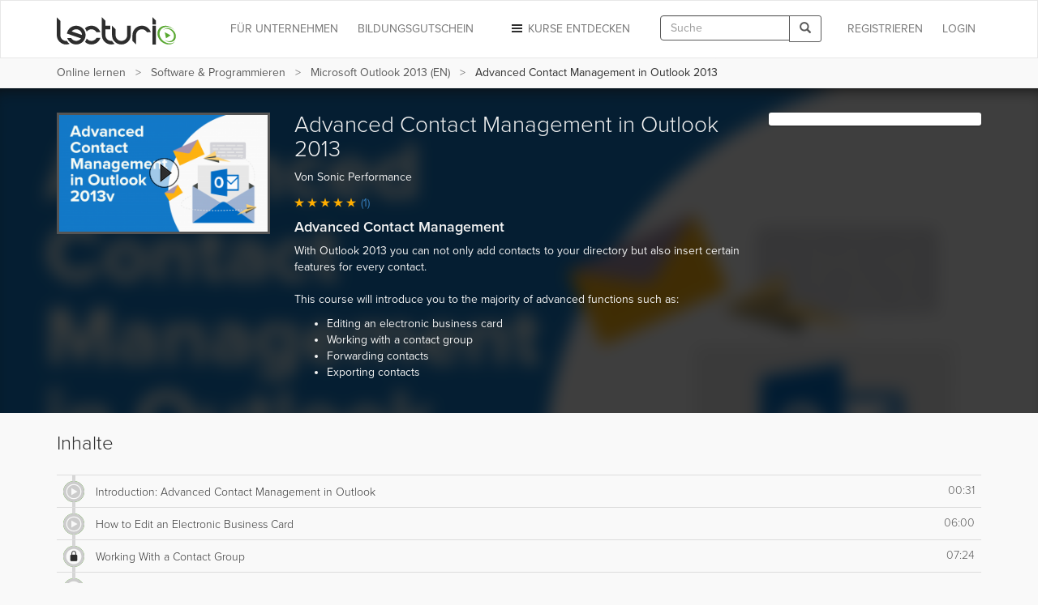

--- FILE ---
content_type: text/html; charset=utf-8
request_url: https://www.lecturio.de/software/advanced-contact-management-outlook-2013.kurs
body_size: 18634
content:


















    
    



<!DOCTYPE html>
<html lang="de">
<head>
    <script src="//code.jquery.com/jquery-1.11.3.min.js"></script>
    <!-- head start -->
        <!-- SA cookie-pro-snippet start -->
<!-- OneTrust Cookies Consent Notice start -->
<script type="text/javascript" src="https://cookie-cdn.cookiepro.com/consent/6c7b6c3c-e319-4e8d-b52e-cceb5fd7d298/OtAutoBlock.js"></script>
<script src="https://cookie-cdn.cookiepro.com/scripttemplates/otSDKStub.js" data-document-language="true" type="text/javascript" charset="UTF-8" data-domain-script="6c7b6c3c-e319-4e8d-b52e-cceb5fd7d298"></script>
<script type="text/javascript">
function OptanonWrapper() { }
</script>
<!-- OneTrust Cookies Consent Notice end -->
<!-- SA cookie-pro-snippet end -->

<link rel="stylesheet" href="https://use.typekit.net/rtt6uut.css">
<!--[if lte IE 9]>
<script type="text/javascript" src="/themes/main/javascripts/addAtobFunction.js"></script><![endif]-->
<script type="text/javascript">

/* <![CDATA[ */
var globalVars = {
    isAuth: false,
    loginLink: "/anmelden.html",
    isLecturioInstitutionContext: Boolean(1)
};
  
var ApiUrls = {
    accessibleContent: atob('L2FwaS9kZS9sYXRlc3QvaHRtbDUvb3ZlcnZpZXcvYWNjZXNzaWJsZS5qc29uP3VzZXJfbGVhcm5fcHJvZ3Jlc3M9MQ=='),
    coursesInPA: atob('L2FwaS9kZS9sYXRlc3QvaHRtbDUvcGVyc29uYWwtYXJlYS9jb3Vyc2VzL3RyeS5qc29u'),
    courseRelation: atob('L2FwaS9kZS9sYXRlc3QvaHRtbDUvY291cnNlL19fUkVQTEFDRV9DT1VSU0VfSURfXy9yZWxhdGlvbi5qc29u'),
    courseContent: atob('L2FwaS9kZS9sYXRlc3QvaHRtbDUvY291cnNlL2NvbnRlbnQvX19SRVBMQUNFX0NPVVJTRV9OT1JNQUxJWkVEX1RJVExFX18uanNvbj91c2VyX2xlYXJuX3Byb2dyZXNzPTE='),
    courseLastPosition: atob('L2FwaS9kZS9sYXRlc3QvaHRtbDUvY291cnNlL19fUkVQTEFDRV9DT1VSU0VfSURfXy9sYXN0LXBvc2l0aW9uLmpzb24='),
    courseStartPosition: atob('L2FwaS9kZS9sYXRlc3QvaHRtbDUvY291cnNlL19fUkVQTEFDRV9DT1VSU0VfSURfXy9zdGFydC1wb3NpdGlvbi5qc29u')
};

var ApiUrlParamPlaceholders = {
    courseId : '__REPLACE_COURSE_ID__',
    courseNormalizedTitle: '__REPLACE_COURSE_NORMALIZED_TITLE__'
};

var WebUrls = {
    resumeUrl: atob('L19fU1VCUE9SVEFMX05PUk1BTElaRURfVElUTEVfXy9fX0xFQ1RVUkVfTk9STUFMSVpFRF9USVRMRV9fLnZvcnRyYWc/dXJsX3BhcmFtcz1fX1VSTF9QQVJBTVNfXyMvX19USU1FX18='),
    lectureCourseCombinationResumeUrl: atob('L3NvZnR3YXJlL19fTEVDVFVSRV9DT1VSU0VfQ09NQklOQVRJT05fXy9fX0xFQ1RVUkVfTk9STUFMSVpFRF9USVRMRV9fLnZvcnRyYWc/dXJsX3BhcmFtcz1fX1VSTF9QQVJBTVNfXyMvX19USU1FX18='),
    lectureAutostartUrl: atob('L19fU1VCUE9SVEFMX05PUk1BTElaRURfVElUTEVfXy9fX0xFQ1RVUkVfTk9STUFMSVpFRF9USVRMRV9fLnZvcnRyYWc='),
    certificateUrl: atob('L2RlL3VzZXIvZG93bmxvYWQvY291cnNlLWNlcnRpZmljYXRlL19fUkVQTEFDRV9DT1VSU0VfTk9STUFMSVpFRF9USVRMRV9f'),
    addCourseReview: atob('L2RlL2lucHV0L2FkZC1uZXctY291cnNlLXJldmlldy9fX1BST0RVQ1RfSURfXy9fX1BST0RVQ1RfUkFUSU5HX18='),
    previewCourseReview: atob('L2RlL2lucHV0L2NvdXJzZS1yZXZpZXcvX19QUk9EVUNUX0lEX18='),
    reviewCourseForm: atob('L2RlL3Jldmlldy9jb3Vyc2UtZm9ybS9fX1BST0RVQ1RfSURfXw==')
};

var WebUrlParamPlaceholders = {
    subportalNormalizedTitle: '__SUBPORTAL_NORMALIZED_TITLE__',
    lectureCourseCombination: '__LECTURE_COURSE_COMBINATION__',
    lectureNormalizedTitle: '__LECTURE_NORMALIZED_TITLE__',
    urlParameters: '?url_params=__URL_PARAMS__',
    time: '__TIME__',
    productId: '__PRODUCT_ID__',
    productRating: '__PRODUCT_RATING__'
};

var LectureData = {};

var jsMessages = {};

    var partner_code = '';

  var type_of_visitor = 'new';

  var playerEndLectureAB = false;
/* ]]> */
</script>

    

    <!-- Google Tag Manager -->
<script type="text/javascript">
    var dataLayer = window.dataLayer || [];
    dataLayer.push(...[])
    dataLayer.push(...[]);
    dataLayer.push({"PageType":"CoursePage","ProductID":5810,"Subportal":"software","Categorie":"anwendungssoftware, software","ProductName":"advanced-contact-management-outlook-2013","TopLevelCourse":"outlook-tutorial-2013-en","TotalValue":0.9});
    window.addEventListener("user.data.fetched", function(event) {
      var user = event.detail;
      var userData = {
        "UserID": 0,
        "IsCustomer": 0,
      };

      if (user.state != "v") {
        userData = {
          "UserState": user.user.access_level,
          "UserID": user.user.id,
          "IsCustomer": Number((user.user.access_level == 'premium_active' || user.user.access_level == 'premium_expired')),
        };

        if (user.user.countryCode != "") {
          userData.CountryCode = user.user.countryCode;
        }
      }
      dataLayer.push(userData);
    });
</script>

<script>(function(w,d,s,l,i){w[l]=w[l]||[];w[l].push({'gtm.start':
new Date().getTime(),event:'gtm.js'});var f=d.getElementsByTagName(s)[0],
j=d.createElement(s),dl=l!='dataLayer'?'&l='+l:'';j.async=true;j.src=
'//www.googletagmanager.com/gtm.js?id='+i+dl;f.parentNode.insertBefore(j,f);
})(window,document,'script','dataLayer','GTM-KCM2KR');</script>
<!-- End Google Tag Manager -->


        <meta property="og:title" content="Advanced Contact Management in Outlook – Online Software Kurs | Lecturio" />
<meta property="og:description" content="Lernen Sie flexibel mit dem Video-Kurs &quot;Advanced Contact Management in Outlook 2013&quot;. Den Kurs können Sie am PC ✓, Tablet ✓ und auf dem Smartphone ✓ nutzen. Mit Offline-Funktion und interaktiven Quizfragen. So erreichen Sie Ihre Ziele noch schneller. Jetzt gratis testen!  " />
<meta property="og:url" content="https://www.lecturio.de/software/advanced-contact-management-outlook-2013.kurs" />
<meta property="og:type" content="website" />
<meta property="og:image" content="https://assets-cdn1.lecturio.de/lecture_collection/image_large/5810_1653393035.png" />
<meta property="og:site_name" content="Lecturio" />

    <!-- head end -->
    <meta http-equiv="Content-Type" content="text/html; charset=utf-8" />

    <meta name="description" content="Lernen Sie flexibel mit dem Video-Kurs &quot;Advanced Contact Management in Outlook 2013&quot;. Den Kurs können Sie am PC ✓, Tablet ✓ und auf dem Smartphone ✓ nutzen. Mit Offline-Funktion und interaktiven Quizfragen. So erreichen Sie Ihre Ziele noch schneller. Jetzt gratis testen!  " />
<meta name="robots" content="index, follow" />

    <meta name="verify-v1" content="g/mF6/XIgpfOhTKgaOI6/3x5u8PfXjn5H/O5wio76LU="/>
    <!--[if IE]>
    <meta http-equiv="X-UA-Compatible" content="IE=edge">
    <![endif]-->
    <meta name="viewport" content="width=device-width, initial-scale=1">
    <title>Advanced Contact Management in Outlook – Online Software Kurs | Lecturio</title>

    
<link rel="stylesheet" type="text/css" media="screen" href="/themes/main/stylesheets/course.css?r=058322c49a93c8f0003932ad2cdf65d0" />
<link rel="stylesheet" type="text/css" media="screen" href="/fonts/play-check.css?r=058322c49a93c8f0003932ad2cdf65d0" />
<link rel="stylesheet" type="text/css" media="screen" href="/themes/lecturio/css/jquery.fancybox.css?r=058322c49a93c8f0003932ad2cdf65d0" />
<!--[if lte IE 8]><link rel="stylesheet" type="text/css" media="screen" href="/themes/main/stylesheets/unsupported_ie.css" /><![endif]-->
<script src="https://assets-cdn2.lecturio.de/js/cache/6b96e4de771112514309aaac7c21055d.js_gz"></script>
<!--[if lt IE 9]><script src="https://oss.maxcdn.com/html5shiv/3.7.2/html5shiv.min.js"></script><![endif]-->
<!--[if lt IE 9]><script src="https://oss.maxcdn.com/respond/1.4.2/respond.min.js"></script><![endif]-->
<link rel="canonical" href="https://www.lecturio.de/software/advanced-contact-management-outlook-2013.kurs" />
<link rel="icon" href="https://assets-cdn2.lecturio.de/main/images/favicon.ico" type="image/x-icon"/>
<link rel="shortcut icon" href="https://assets-cdn2.lecturio.de/main/images/favicon.ico"/>
    <script type="text/javascript">
    /* <![CDATA[ */

    function trackTiming(category, action, time, opt_label) {
                    dataLayer.push({'event': '_trackTiming', 'eventCategory': category, 'eventAction': action , 'eventLabel': opt_label, 'eventValue': time});
                        }

    function trackEvent(category, action, optLabel, optValue) {
                    dataLayer.push({'event': '_trackEvent', 'eventCategory': category, 'eventAction': action, 'eventLabel': optLabel, 'eventValue': optValue});
                    
    }
    /* ]]> */
</script>
<link rel="apple-touch-icon" sizes="120x120" href="/images/mobile/h/apple-touch-icon.png" />
<link rel="apple-touch-icon" sizes="114x114" href="/images/mobile/h/apple-touch-icon.png" />
<link rel="apple-touch-icon" sizes="72x72" href="/images/mobile/m/apple-touch-icon.png" />
<link rel="apple-touch-icon" href="/images/mobile/l/apple-touch-icon.png" />


    <meta name="DC.creator" content="Sonic Performance" /><meta name="DCTERMS.date" content="2015-03-11T14:41:06+0100 scheme=DCTERMS.W3CDTF" /><meta name="DC.publisher" content="Lecturio" /><meta name="DCTERMS.identifier" content="0737069571348" />
                <!--[if lt IE 9]>
    <link href="https://assets-cdn2.lecturio.de/main/respond-proxy.html" id="respond-proxy" rel="respond-proxy"/>
    <link href="/js/respond-proxy/respond.proxy.gif" id="respond-redirect" rel="respond-redirect"/>
    <script src="/js/respond-proxy/respond.proxy.js"></script>
    <![endif]-->
</head>
<body>
        <!-- Google Tag Manager (noscript) -->
    <noscript><iframe src="//www.googletagmanager.com/ns.html?id=GTM-KCM2KR"
                      height="0" width="0" style="display:none;visibility:hidden"></iframe></noscript>
    <!-- End Google Tag Manager (noscript) -->
    <div id="fb-root"></div>

    <!-- Modal -->
    <div class="modal fade" id="fbModal" tabindex="-1" role="dialog" aria-labelledby="fbModalLabel">
        <div class="modal-dialog" role="document">
            <div class="modal-content">
                <div class="modal-header">
                    <button type="button" class="close" data-dismiss="modal" aria-label="Close"><span aria-hidden="true">&times;</span></button>
                    <h3 class="modal-title text-left" id="fbModalLabel">Leider ist es nicht möglich sich ohne E-Mail-Adresse bei Lecturio anzumelden.</h3>
                </div>
                <div class="modal-body text-left">
                    Wie in unseren Nutzungsbedingungen festgeschrieben, ist es nicht möglich einen Lecturio Account ohne E-Mail-Adresse zu erstellen, da wir verpflichtend sind mit Ihnen zu kommunizieren zu können – beispielsweise bezüglich Änderungen unserer Nutzungsbedingungen oder für den Versand von Rechnungen.                </div>
                <div class="modal-footer">
                    <button type="button" class="btn btn-default" data-dismiss="modal">Verstanden</button>
                </div>
            </div>
        </div>
    </div>

<script type="text/javascript">
  /**
   *
   */
  function facebookConnect(registrationSource, chainedAddress, additionalUrlParams, reloadParent)
  {
    if (typeof coverPage === "function") {
      coverPage();
    }

    // additional url parameters
    var urlParams = [];

    // handle registration source
    if ((typeof registrationSource == "string") && registrationSource != "")
    {
      urlParams.push("rs=" + registrationSource);
    }

    // handle chained address
    if ((typeof chainedAddress == "string") && (chainedAddress != ""))
    {
      var address = chainedAddress;
      try
      {
        var jPlayer = $("#LecturioPlayer", window.parent.document);

        // handle player possition
        if ((jPlayer.length == 1) && (jPlayer[0].getPlayheadTime() > 0))
        {
          address += "#/" + jPlayer[0].getPlayheadTime();
        }
      }
      catch(e)
      {
      }

      urlParams.push("ca=" + encodeURIComponent(address));
    }

    // handle additional url parameters
    if (typeof additionalUrlParams == "string")
    {
      urlParams.push(additionalUrlParams);
    }

    var requiredScope = 'email';

    function enableFBButton() {
      if (typeof uncoverPage === "function") {
        uncoverPage();
      }
      $(".btn-facebook-com").removeAttr("disabled");
    }

    function validateFBPermissions(grantedScope) {
      function trimValues(arr) {
        return arr.map(function (scope) { return scope.trim(); });
      }

      var required = trimValues(requiredScope.split(','));
      var granted = trimValues(grantedScope.split(','));

      var missing = required.filter(function (scope) {
        return granted.indexOf(scope) < 0;
      });

      return missing.length === 0;
    }

    // handle facebook login
    FB.login(
      function (response)
      {
        if (response.authResponse) {
          if (!validateFBPermissions(response.authResponse.grantedScopes)) {
            enableFBButton();

            $('#fbModal').modal('show');

            return;
          }

            // forward facebook parameters
            for (key in response.authResponse) {
                urlParams.push(key + "=" + response.authResponse[key]);
            }

          var url = "https://www.lecturio.de/de/facebook/connect?" + urlParams.join("&");

          if ((typeof reloadParent == "boolean") && (reloadParent == true)) {
            window.parent.location = url;
          } else {
            window.location = url;
          }
        } else {
          enableFBButton();
        }
      },
        {
          scope: requiredScope,
          return_scopes: true,
          auth_type: 'rerequest'
        }
    );
  }

  window.fbAsyncInit = function () {
    FB.init({
      appId      : 236426506463915,
      channelUrl : '//www.lecturio.de/static/fb/channel.html',
      "cookie"   : true, // enable cookies to allow the server to access the session
      status     : true,
      xfbml      : true,  // parse XFBML,
      version    : "v13.0"
    });
  };

  // Load the SDK Asynchronously
  (function(d){
     var js, id = 'facebook-jssdk', ref = d.getElementsByTagName('script')[0];
     if (d.getElementById(id)) {return;}
     js = d.createElement('script'); js.id = id; js.async = true;
     js.src = "//connect.facebook.com/" + "de_DE" + "/sdk.js";
     ref.parentNode.insertBefore(js, ref);
   }(document));
</script>


    <script type="text/javascript">
        function disableIeMessage() {
            $.ajax({
                url: "/disable/ie/messages",
                type: "POST",
                dataType: "html"
            });
        }
    </script>
    <!--[if lte IE 8]>
    <div class="alert alert-warning alert-dismissible" role="alert">
        <button type="button" class="close" data-dismiss="alert" onclick="disableIeMessage()">
            <span aria-hidden="true">&times;</span><span class="sr-only">Close</span>
        </button>
        Ihr Browser ist veraltet und wird nicht mehr unterstützt. Bitte <a href="http://www.microsoft.com/germany/windows/internet-explorer/">aktualisieren</a> Sie Ihn oder wechseln Sie zu einem modernen Browser.
    </div>
    <![endif]-->



<!-- navbar: begin -->

<nav class="navbar navbar-default">
    <div class="container">
        <div class="row">
            <div class="col-sm-12">
                                    <!-- Brand and toggle get grouped for better mobile display -->
<div class="navbar-header">
    <button type="button" class="navbar-toggle" data-toggle="collapse"
            data-target="#bs-example-navbar-collapse-1">
        <span class="sr-only">Toggle navigation</span>
        <span class="icon-bar"></span>
        <span class="icon-bar"></span>
        <span class="icon-bar"></span>
    </button>
                    <button type="button" class="navbar-toggle navbar-search" data-toggle="collapse"
                data-target=".container-search-sm" aria-label="Toggle search">
            <span class="sr-only">Toggle search</span>
            <span class="glyphicon glyphicon-search"></span>
        </button>
        <div id="header_logo">
        <a title="Online lernen mit Lecturio - einfach, online, überall" href="/"><img alt="Home" width="148" height="52" src="https://assets-cdn2.lecturio.de/main/images/svg/bg-header-logo-green_20171017.svg" /></a>    </div>
</div>
<!-- Collect the nav links, forms, and other content for toggling -->
<div
    class="collapse navbar-collapse "
    id="bs-example-navbar-collapse-1">
                    <ul class="nav navbar-nav navbar-right">
            <li>
                <a href="/anmelden.html?rsk=course_show&rskData%5Bplatform%5D=shop&rskData%5Bsp_nt%5D=software"
                   class="navbar-button login login-link">
                    Login                </a>
            </li>
        </ul>
        <ul class="nav navbar-nav navbar-right">
            <li>
                <a href="/de/auth/regflow?rsk=course_show&rskData%5Bplatform%5D=shop&rskData%5Bsp_nt%5D=software&ca=https%3A%2F%2Fwww.lecturio.de%2Fsoftware%2Fadvanced-contact-management-outlook-2013.kurs"
                   class="navbar-button register register-link">
                    REGISTRIEREN                </a>
            </li>
        </ul>
    
            <div class="visible-lg visible-md navbar-right">
            <form id="header_search_global" class="navbar-form hidden-md"
      role="search" action="/suche" method="get">
    <div class="input-group">
        <input id="header_lecturio_search" name="q" type="text" class="form-control" maxlength="500" placeholder="Suche">
        <span class="input-group-btn">
            <button class="btn btn-default" type="submit" aria-label="Search">
                <span class="glyphicon glyphicon-search"></span>
            </button>
        </span>
    </div>
</form>
        </div>
        <div class="visible-md">
            <button type="button" class="navbar-toggle navbar-search small-xs" data-toggle="collapse"
                    data-target=".container-search-sm" aria-label="Toggle search">
                <span class="sr-only">Toggle search</span>
                <span class="glyphicon glyphicon-search"></span>
            </button>
        </div>
    
            <ul class="nav navbar-nav navbar-right">
            <li class="dropdown">
                <a href="#" id="discover-courses-menu" class="dropdown-toggle navbar-button staple-icon"
                   data-toggle="dropdown">
                    <span class="hidden-sm hidden-md">Kurse entdecken</span>
                    <span class="hidden-xs hidden-lg">Entdecken</span>
                </a>
                <div class="dropdown-menu all-courses">
  <div class="container-fluid">
    <div class="row">
      <ul class="dropdown-menu col-xs-12 col-sm-6">
        <li class="highlight"><a href="/special/bestseller">Bestseller</a></li>
        <li class="highlight"><a href="/special/flatrates">Flatrates</a></li>
        <li class="highlight"><a href="/special/zertifizierungskurse">Zertifizierungskurse</a></li>
        <li class="highlight"><a href="/special/neu">NEU</a></li>
      </ul>
      <ul class="dropdown-menu col-xs-12 col-sm-6">
        <li><a href="/jura">Jura</a></li>
        <li><a href="/medizin">Medizin</a></li>
        <li><a href="/wirtschaft">Wirtschafts­wissenschaften</a></li>
        <li><a href="/rechnungswesen">Rechnungs­wesen & Steuern</a></li>
        <li><a href="/software">Software & Programmieren</a></li>
        <li><a href="/karriere">Berufliche Weiterbildung</a></li>
        <li><a href="/persoenlichkeitsentwicklung">Persönlichkeits­entwicklung</a></li>
        <li><a href="/kurse-auf-englisch">Kurse auf Englisch</a></li>
        <li><a href="/freizeit">Freizeit & Gesundheit</a></li>
        <li><a href="/sprachen">Sprachen</a></li>
          <li>
              <a href="/weiterbildung-mit-bildungsgutschein">
                  Online-Weiterbildung mit Bildungsgutschein
              </a>
          </li>
      </ul>
    </div>
    <div class="divider"></div>
    <div class="row">
        <div class="all-courses-bottom col-xs-12 col-sm-6">
            <span>
                <a class="small text-muted" href="/institutionen">Kurse nach Institutionen</a>            </span>
        </div>
        <div class="all-courses-bottom col-xs-12 col-sm-6">
            <span>
                <a class="small text-muted" href="/dozenten">Kurse nach Dozenten</a>            </span>
        </div>
    </div>
  </div>
</div>            </li>
        </ul>
            <ul class="nav navbar-nav navbar-right business-menu-xs">
            <li>
            <a href="/unternehmen" id="business-page-menu"
               class="navbar-button" target="_blank" >
                <span class="hidden-sm hidden-md">Für Unternehmen</span>
                <span class="hidden-xs hidden-lg">Unternehmen</span>
            </a>
        </li>
                    <li>
                <a href="/weiterbildung-mit-bildungsgutschein" id="business-page-menu"
                   class="navbar-button" target="_blank" >
                    <span class="hidden-sm hidden-md">Bildungsgutschein</span>
                    <span class="hidden-xs hidden-lg">Bildungsgutschein</span>
                </a>
            </li>
            </ul></div>
<!-- /.navbar-collapse -->                            </div>
        </div>
    </div>
</nav>
<div class="container-fluid container-search-sm collapse hidden-lg">
    <div class="container">
        <div class="row">
            <div class="col-lg-12">
                                    <form id="header_search_global_sm" class="form-search-sm hidden-lg"
      role="search" action="/suche" method="get">
    <div class="input-group">
        <input id="header_lecturio_search_sm" name="q" type="text" class="form-control" maxlength="500" placeholder="Suche">
        <span class="input-group-btn">
            <button class="btn btn-default" type="submit" aria-label="Search">
                <span class="glyphicon glyphicon-search"></span>
            </button>
        </span>
    </div>
</form>
                            </div>
        </div>
    </div>
</div>

    <script type="text/javascript">
        $(document).ready(function () {
            SearchAutocomplete.addNode("header_lecturio_search");
            SearchAutocomplete.addNode("header_lecturio_search_sm");
            $("#header_lecturio_search, #header_lecturio_search_sm").on("autocompleteselect", function (event, ui) {
                $(this).val(ui.item.value);
                $(this).closest("form").submit();
            });

            setSearchButtonState($('#header_search_global button'), true);
            setSearchButtonState($('#header_lecturio_search_sm button'), true);
            searchInputInitEvents($('#header_lecturio_search'), $('#header_search_global button'));
            searchInputInitEvents($('#header_lecturio_search_sm'), $('#header_search_global_sm button'));
        });
    </script>

<!-- navbar: end -->

<!-- user breadcrumbs start -->
    <div class="breadcrumb-container">
        <div class="container">
    <div class="row">
        <div class="col-sm-12">
            <span class="glyphicon glyphicon-chevron-left"></span>
            <ol class="breadcrumb breadcrumbs-new">
                <li class="breadcrumb_item bc_home hidden-xs">
                    <a href="/" class="breadcrumb_link" title="eLearning mit Lecturio" data-reference="/software/advanced-contact-management-outlook-2013.kurs|/">Online lernen</a>
                </li>
                <li class="breadcrumb_item bc_subportal hidden-xs">
                    <a href="/software" class="breadcrumb_link" title="Software &amp; Programmieren online lernen" data-reference="/software/advanced-contact-management-outlook-2013.kurs|/software">Software &amp; Programmieren</a>
                </li>
                <li class="breadcrumb_item bc_course visible-breadcrumb-item">
                    <a href="/software/outlook-tutorial-2013-en.kurs" class="breadcrumb_link" title="Microsoft Outlook 2013 (EN)" data-reference="/software/advanced-contact-management-outlook-2013.kurs|/software/outlook-tutorial-2013-en.kurs">Microsoft Outlook 2013 (EN)</a>
                </li>
                <li class="active breadcrumb_item bc_basic_course hidden-xs">
                    Advanced Contact Management in Outlook 2013                </li>
            </ol>
         </div>
    </div>
</div>

<script type="text/javascript">
// <![CDATA[
  // fix breadcrumbs
  $('.breadcrumbs-new li:not(:first-child):not(:last-child) a').addClass('ellipsis');

  // Calculate the available space for the last element
  var parent_width = $('.breadcrumbs-new').width(),
      children_width = 0,
      last_child = $('.breadcrumbs-new li:last-child span')
  ;

  $('.breadcrumbs-new li:not(:last-child)').each(function () {
    children_width += $(this).width();
  });

  last_child.addClass('truncate last').css('max-width', (((parent_width - children_width) - (parseInt(last_child.css('padding-left'), 10) + parseInt(last_child.css('padding-right'), 10))) - 10));
// ]]>
</script>

        <div class="clr"></div>
    </div>
<!-- user breadcrumbs end -->

<!-- user flash messages start -->
<script>
    $(document).ready(function () {
        $("body").on("trial-courses-added", function (event, showRegwallAlert) {
            var alertRegWallContainer = $("div.alert-regwall");
            if (showRegwallAlert) {
                alertRegWallContainer.hide();
                $("div.container.user-flash-messages").removeClass("hidden");
                alertRegWallContainer.delay( 2000 ).slideDown( 300 );
            }

            $(".navbar-button.register")
                .removeAttr("data-toggle")
                .removeAttr("data-dismiss")
                .removeAttr("data-target")
                .html("Meine Kurse")
                .attr("href", "/de/tmp-personal-area")
                .off("click");

            $("body").off("trial-courses-added");
        });

        $.ajax({
            url: ApiUrls.accessibleContent,
            type: "POST",
            dataType: "json",
            success: function(data) {
                if (!$.isEmptyObject(data.courses)) {
                    var showRegwallAlert = false;
                    $.each(data.courses, function (index, course) {
                        var courseProgress = course.learnProgress;
                        if (
                            (courseProgress.value > 0) ||
                            (courseProgress.answeredQuestions > 0)
                        ) {
                            showRegwallAlert = true;

                            return false;
                        }
                    });
                    $("body").trigger("trial-courses-added", [showRegwallAlert]);
                }
            }
        });
    });
</script>
    <div class="container user-flash-messages hidden">
<script>
    $(document).ready(function () {
        var flashMessagesPlaceholder = $("#flash-messages-placeholder");
        var flashMessagesContainer = $("div.container.user-flash-messages");

        if (flashMessagesPlaceholder.length === 1) {
            flashMessagesPlaceholder.replaceWith(flashMessagesContainer);
        } else if ($(".above-the-fold").length === 1) {
            flashMessagesContainer.detach().prependTo(".above-the-fold");
        }

        $('.user-flash-messages .alert:not(.alert-regwall)').on('closed.bs.alert', function (event) {
            $(event.currentTarget).remove();
        });
    });
</script>
        <div class="alert alert-info alert-regwall" role="alert">
            <span style="line-height: 33px;">
                Erstellen Sie jetzt ein Profil, um Ihre Inhalte und Ihren Fortschritt zu behalten und weitere Funktionen freizuschalten.            </span>
            <span class="pull-right">
                <a href="/de/auth/regflow?rsk=course_show&rskData%5Bplatform%5D=shop&rskData%5Bsp_nt%5D=software&ca=https%3A%2F%2Fwww.lecturio.de%2Fsoftware%2Fadvanced-contact-management-outlook-2013.kurs" class="btn btn-default register-link">
                    Profil erstellen                </a>
            </span>
            <span class="clearfix"></span>
        </div>
<script>
    var dataLayer = dataLayer || [];

    $(document).ready(function () {
        $('.user-flash-messages .alert-regwall a.register-link').on('click', function () {
            dataLayer.push({
                "event": "trigger",
                "eventCategory": "FTTB",
                "eventAction": "user_clicked_cta_in_regalert",
                "eventLabel": "https://www.lecturio.de/software/advanced-contact-management-outlook-2013.kurs",
                "eventValue": "1"
            });
        });
    });
</script>
    </div>

<!-- user flash messages end -->

<!-- content: begin -->
    

    

        <div class="bg-gray-lighter" style="min-height:110px;">
        <div class="container">
            <div class="row">
                <div class="col-sm-12">
                    <!-- SA generic_headline start -->
<div class="row" style="padding:20px 0 14px;">

    <div class="col-md-5">
        <p style="font-weight: 200;font-size: 36px;line-height: 1.2;margin-top: 2px;">Entdecken Sie, was<br class="hidden-xs hidden-sm"> Sie lernen können.</p>
        <p class="lead">Mit Videokursen für Beruf, Studium und Freizeit.</p>
    </div>
    
    <div class="col-md-7 hidden-xs hidden-sm">
    
        <div class="row">
            <div class="col-xs-4 text-center">
                <p style="margin-top: 13px;"><img src="https://d24tigbl4jyjl7.cloudfront.net/Kampagnen_2014/KW26/devices-icon.png" style="height: 40px;" alt="Verfügbarkeit"></p>
                <p>
                    <strong>Überall verfügbar</strong><br>
                    Lernen Sie am PC oder mobil auf Tablet oder Smartphone.
                </p>
            </div>
            <div class="col-xs-4 text-center">
                <p style="margin-top: 13px;"><img src="https://d24tigbl4jyjl7.cloudfront.net/Kampagnen_2014/KW26/timer-icon3.png" style="height: 40px;" alt="Tempo"></p>
                <p>
                    <strong>Eigenes Lerntempo</strong><br>
                    Wiederholen Sie, sooft Sie wollen.
                </p>
            </div>
            <div class="col-xs-4 text-center">
                <p style="margin-top: 13px;"><img src="https://d24tigbl4jyjl7.cloudfront.net/Kampagnen_2014/KW26/graph-icon.png" style="height:40px;" alt="Erfolg"></p>
                <p>
                    <strong>Schneller Lernerfolg</strong><br>
                    Lernvideos, Übungen und Quizfragen bringen Sie ans Ziel.
                </p>
            </div>
        </div>
    
    
    </div>

</div>
<!-- SA generic_headline end -->                </div>
            </div>
        </div>
    </div>


    <div class="above-the-fold">
        <div class="container" itemscope itemtype="http://schema.org/Product">
            <div class="row">
                <div class="col-xs-12 col-sm-4 col-md-3 course-image-box">
                                        <a href="javascript: void(0);" class="course-image-link register-link" id="course-image-link">
                                                <img class="img-responsive pull-left" alt="Advanced Contact Management in Outlook 2013" src="https://assets-cdn1.lecturio.de/lecture_collection/image_medium/5810_1653393034.png" /><div class="play_icon"></div>
                                            </a>
                                    </div>
                <div class="col-xs-12 col-sm-8 col-md-6">
                                                                                                                                                                                                                                                                        
<meta itemprop="name" content="Advanced Contact Management in Outlook 2013" />
    <meta itemprop="image" content="https://assets-cdn1.lecturio.de/lecture_collection/image_medium/5810_1653393034.png" />
    <meta itemprop="description" content='Advanced Contact Management
With Outlook 2013 you can not only add contacts to your directory but also insert certain features for every contact. This course will introduce you to the majority of advanced functions such as:

Editing an electronic business card
Working with a contact group
Forwarding contacts
Exporting contacts
' />
<meta itemprop="releaseDate" content="2015-03-11" />


    <div itemprop="offers" itemscope itemtype="http://schema.org/Offer">
        <meta itemprop="price" content="0,90" />
                    <meta itemprop="category" content="price" />
            </div>

<div itemprop="review" itemscope itemtype="http://schema.org/Review">
    <meta itemprop="author" content="Sonic Performance"/>
    </div>
                    <h1>Advanced Contact Management in Outlook 2013</h1>
                    Von  Sonic Performance
                    <br/>

                                                                <p class="course_rating">
                            <button data-toggle="modal" data-target="#review_modal" class="button-link rating_container">
                                <span class="rating_container ratings_histogram">

<span class="icon-rating icon-rating-star text-orange"></span><span class="icon-rating icon-rating-star text-orange"></span><span class="icon-rating icon-rating-star text-orange"></span><span class="icon-rating icon-rating-star text-orange"></span><span class="icon-rating icon-rating-star text-orange"></span>
<span class="rating-number">(1)</span>
</span>
<link rel="stylesheet" type="text/css" media="screen" href="/fonts/review-stars.css" />

                            </button>
                        </p>
                    

                                        <h2 class="h4">Advanced Contact Management</h2>
<p>With Outlook 2013 you can not only add contacts to your directory but also insert certain features for every contact.<br /><br /> This course will introduce you to the majority of advanced functions such as:</p>
<ul>
<li>Editing an electronic business card</li>
<li>Working with a contact group</li>
<li>Forwarding contacts</li>
<li>Exporting contacts</li>
</ul>
                </div>

                                <div class="col-xs-12 col-sm-12 col-md-3 action-box">
                                                                                                                                                            
<div id="cta-content" class="cta-content-container"></div>


<script id="NOT-IN-CONTENT-NOTFREE-STARTABLE" type="text/x-handlebars-template">
    <a href="javascript: void(0);" class="btn btn-lg btn-success btn-block btn-login" onclick="putCourseInTrial();">
        Kurs gratis testen    </a>
    <hr/><div class="buy-button-container text-center">
    <div class="row">
        <div class="col-lg-12">
            <a class="btn btn-buy btn-buy-white btn-block buffer-top-20-md btn-default " id="checkout-btn" rel="nofollow" href="https://www.lecturio.de/de/payment/buy/abo/course/IJt">Freischalten für <span class="price"><span class="price-with-currency">0,90 <span class="currency-symbol">€</span></span></span></a>        </div>
    </div>
</div>
<div class="text-center trustedshops-container">
    <a href="https://www.trustedshops.de/bewertung/info_X9B6ACED00D6B58B0C1B69F7C1E4A84A2.html" class="trustedshops-logo" aria-label="Trusted Shops" target="_blank"></a>&nbsp;&nbsp;
    <a  href="javascript:void(0);" data-toggle="modal" data-target="#popup-geld-zuruck-garantie" class="trustedshops-guarantee-de" aria-label="Money back guarantee" target="_blank"></a>&nbsp;&nbsp;
    </div></script>

<script id="NOT-IN-CONTENT-NOTFREE-NOTSTARTABLE" type="text/x-handlebars-template">
    <div class="buy-button-container text-center">
    <div class="row">
        <div class="col-lg-12">
            <a class="btn btn-buy btn-buy-white btn-block buffer-top-20-md btn-success btn-lg " id="checkout-btn" rel="nofollow" href="https://www.lecturio.de/de/payment/buy/abo/course/IJt">Freischalten für <span class="price"><span class="price-with-currency">0,90 <span class="currency-symbol">€</span></span></span></a>        </div>
    </div>
</div>
<div class="text-center trustedshops-container">
    <a href="https://www.trustedshops.de/bewertung/info_X9B6ACED00D6B58B0C1B69F7C1E4A84A2.html" class="trustedshops-logo" aria-label="Trusted Shops" target="_blank"></a>&nbsp;&nbsp;
    <a  href="javascript:void(0);" data-toggle="modal" data-target="#popup-geld-zuruck-garantie" class="trustedshops-guarantee-de" aria-label="Money back guarantee" target="_blank"></a>&nbsp;&nbsp;
    </div></script>

<script id="NOT-IN-CONTENT-FREE-LOGGED" type="text/x-handlebars-template">
    <a href="javascript: void(0);" class="btn btn-lg btn-success btn-block btn-login" onclick="putCourseInTrial();">
        <span class="hidden-md hidden-sm">Diesen</span> Kurs belegen    </a>
    <hr/><div class="buy-button-container text-center">
    <div class="row">
        <div class="col-lg-12">
            <a class="btn btn-buy btn-buy-white btn-block buffer-top-20-md btn-default " id="checkout-btn" rel="nofollow" href="https://www.lecturio.de/de/payment/buy/abo/course/IJt">Freischalten für <span class="price"><span class="price-with-currency">0,90 <span class="currency-symbol">€</span></span></span></a>        </div>
    </div>
</div>
<div class="text-center trustedshops-container">
    <a href="https://www.trustedshops.de/bewertung/info_X9B6ACED00D6B58B0C1B69F7C1E4A84A2.html" class="trustedshops-logo" aria-label="Trusted Shops" target="_blank"></a>&nbsp;&nbsp;
    <a  href="javascript:void(0);" data-toggle="modal" data-target="#popup-geld-zuruck-garantie" class="trustedshops-guarantee-de" aria-label="Money back guarantee" target="_blank"></a>&nbsp;&nbsp;
    </div></script>

<script id="NOT-IN-CONTENT-FREE-NOT-LOGGED" type="text/x-handlebars-template">
    <a href="javascript: void(0);" class="btn btn-lg btn-success btn-block btn-login" onclick="putCourseInTrial();">
        <span class="hidden-md hidden-sm">Diesen</span> Kurs belegen    </a>
    <hr/><div class="buy-button-container text-center">
    <div class="row">
        <div class="col-lg-12">
            <a class="btn btn-buy btn-buy-white btn-block buffer-top-20-md btn-default " id="checkout-btn" rel="nofollow" href="https://www.lecturio.de/de/payment/buy/abo/course/IJt">Freischalten für <span class="price"><span class="price-with-currency">0,90 <span class="currency-symbol">€</span></span></span></a>        </div>
    </div>
</div>
<div class="text-center trustedshops-container">
    <a href="https://www.trustedshops.de/bewertung/info_X9B6ACED00D6B58B0C1B69F7C1E4A84A2.html" class="trustedshops-logo" aria-label="Trusted Shops" target="_blank"></a>&nbsp;&nbsp;
    <a  href="javascript:void(0);" data-toggle="modal" data-target="#popup-geld-zuruck-garantie" class="trustedshops-guarantee-de" aria-label="Money back guarantee" target="_blank"></a>&nbsp;&nbsp;
    </div></script>

<script id="IN-CONTENT-TRIAL-NO-PROGRESS" type="text/x-handlebars-template">
    <a href="javascript: void(0);" class="btn btn-lg btn-success btn-block btn-login" onclick="beginCourse();">
        Kurs starten    </a>
    <hr/><div class="buy-button-container text-center">
    <div class="row">
        <div class="col-lg-12">
            <a class="btn btn-buy btn-buy-white btn-block buffer-top-20-md btn-default " id="checkout-btn" rel="nofollow" href="https://www.lecturio.de/de/payment/buy/abo/course/IJt">Freischalten für <span class="price"><span class="price-with-currency">0,90 <span class="currency-symbol">€</span></span></span></a>        </div>
    </div>
</div>
<div class="text-center trustedshops-container">
    <a href="https://www.trustedshops.de/bewertung/info_X9B6ACED00D6B58B0C1B69F7C1E4A84A2.html" class="trustedshops-logo" aria-label="Trusted Shops" target="_blank"></a>&nbsp;&nbsp;
    <a  href="javascript:void(0);" data-toggle="modal" data-target="#popup-geld-zuruck-garantie" class="trustedshops-guarantee-de" aria-label="Money back guarantee" target="_blank"></a>&nbsp;&nbsp;
    </div>    <hr />
    <h5>Lernfortschritt</h5>
    {{#if progress.isGlobalTimeBoxAvailable}}
        <div class="timebox-progress-bar">
            <div class="text-muted small">
    {{progress.value}} % abgeschlossen</div>

<div class="progress progress-sm">
    <div class="progress-bar progress-bar-success {{#if progress.isLearningOnTrack}} full-rounded {{/if}} {{#xIf progress.isTimeBoxAvailable "==" false}} full-rounded {{/xIf}}" role="progressbar"
         style="width: {{progress.value}}%;"></div>
    <div class="progress-bar progress-bar-striped bg-gray-muted {{#xIf progress.value "==" false}} full-rounded {{/xIf}}" role="progressbar"
         style="width: {{progress.diffToIdealProgress}}%"></div>
    <span data-toggle="tooltip" data-placement="top" title="{{progress.progressTooltipMessage}}"
          class="glyphicon glyphicon-info-sign timebox-tooltip {{#xIf progress.isTimeBoxAvailable "==" false}} hidden {{/xIf}} {{#xIf progress.diffToIdealProgress "==" 0}} {{#xIf progress.value "<" 10}} margin-left: 0; {{/xIf}} {{/xIf}}">
    </span>
</div>        </div>
    {{else}}
        <div class="text-muted small">
    {{progress.value}} % abgeschlossen</div>

<div class="progress progress-sm">
    <div class="progress-bar progress-bar-success full-rounded" role="progressbar"
         style="width: {{progress.value}}%;"></div>
    <div class="progress-bar progress-bar-striped bg-gray-muted " role="progressbar"
         style="width: 0%"></div>
    <span data-toggle="tooltip" data-placement="top" title=""
          class="glyphicon glyphicon-info-sign timebox-tooltip hidden ">
    </span>
</div>    {{/if}}
    <p class="text-muted small">
        {{progress.totalFinishedLectureUnits}} von {{progress.totalLectureUnits}} Vorträgen abgeschlossen        {{#if progress.totalQuestions}}
            <br/>
            {{progress.answeredQuestions}} von {{progress.totalQuestions}} Quizfragen beantwortet        {{else}}
            Keine Quizfragen enthalten        {{/if}}
    </p>
</script>

<script id="IN-CONTENT-TRIAL-PROGRESS-LOGGED" type="text/x-handlebars-template">
    <a href="javascript: void(0);" class="btn btn-lg btn-success btn-block btn-login" onclick="resumeTrialCourseLastLecture();">
        Fortsetzen    </a>
    <hr/><div class="buy-button-container text-center">
    <div class="row">
        <div class="col-lg-12">
            <a class="btn btn-buy btn-buy-white btn-block buffer-top-20-md btn-default " id="checkout-btn" rel="nofollow" href="https://www.lecturio.de/de/payment/buy/abo/course/IJt">Freischalten für <span class="price"><span class="price-with-currency">0,90 <span class="currency-symbol">€</span></span></span></a>        </div>
    </div>
</div>
<div class="text-center trustedshops-container">
    <a href="https://www.trustedshops.de/bewertung/info_X9B6ACED00D6B58B0C1B69F7C1E4A84A2.html" class="trustedshops-logo" aria-label="Trusted Shops" target="_blank"></a>&nbsp;&nbsp;
    <a  href="javascript:void(0);" data-toggle="modal" data-target="#popup-geld-zuruck-garantie" class="trustedshops-guarantee-de" aria-label="Money back guarantee" target="_blank"></a>&nbsp;&nbsp;
    </div>    <hr />
    <h5>Lernfortschritt</h5>
    {{#if progress.isGlobalTimeBoxAvailable}}
        <div class="timebox-progress-bar">
            <div class="text-muted small">
    {{progress.value}} % abgeschlossen</div>

<div class="progress progress-sm">
    <div class="progress-bar progress-bar-success {{#if progress.isLearningOnTrack}} full-rounded {{/if}} {{#xIf progress.isTimeBoxAvailable "==" false}} full-rounded {{/xIf}}" role="progressbar"
         style="width: {{progress.value}}%;"></div>
    <div class="progress-bar progress-bar-striped bg-gray-muted {{#xIf progress.value "==" false}} full-rounded {{/xIf}}" role="progressbar"
         style="width: {{progress.diffToIdealProgress}}%"></div>
    <span data-toggle="tooltip" data-placement="top" title="{{progress.progressTooltipMessage}}"
          class="glyphicon glyphicon-info-sign timebox-tooltip {{#xIf progress.isTimeBoxAvailable "==" false}} hidden {{/xIf}} {{#xIf progress.diffToIdealProgress "==" 0}} {{#xIf progress.value "<" 10}} no-margin {{/xIf}} {{/xIf}}">
    </span>
</div>        </div>
    {{else}}
        <div class="text-muted small">
    {{progress.value}} % abgeschlossen</div>

<div class="progress progress-sm">
    <div class="progress-bar progress-bar-success full-rounded" role="progressbar"
         style="width: {{progress.value}}%;"></div>
    <div class="progress-bar progress-bar-striped bg-gray-muted " role="progressbar"
         style="width: 0%"></div>
    <span data-toggle="tooltip" data-placement="top" title=""
          class="glyphicon glyphicon-info-sign timebox-tooltip hidden ">
    </span>
</div>    {{/if}}
    <p class="text-muted small">
        {{progress.totalFinishedLectureUnits}} von {{progress.totalLectureUnits}} Vorträgen abgeschlossen        {{#if progress.totalQuestions}}
            <br/>
            {{progress.answeredQuestions}} von {{progress.totalQuestions}} Quizfragen beantwortet        {{else}}
            Keine Quizfragen enthalten        {{/if}}
    </p>
</script>

<script id="IN-CONTENT-OWNED-NO-PROGRESS" type="text/x-handlebars-template">
    <a href="javascript: void(0);" class="btn btn-lg btn-success btn-block btn-login" onclick="putCourseInTrialAndBeginCourse();">
        Kurs starten    </a>
    <hr />
    <h5>Lernfortschritt</h5>
    {{#if progress.isGlobalTimeBoxAvailable}}
        <div class="timebox-progress-bar">
            <div class="text-muted small">
    {{progress.value}} % abgeschlossen</div>

<div class="progress progress-sm">
    <div class="progress-bar progress-bar-success {{#if progress.isLearningOnTrack}} full-rounded {{/if}} {{#xIf progress.isTimeBoxAvailable "==" false}} full-rounded {{/xIf}}" role="progressbar"
         style="width: {{progress.value}}%;"></div>
    <div class="progress-bar progress-bar-striped bg-gray-muted {{#xIf progress.value "==" false}} full-rounded {{/xIf}}" role="progressbar"
         style="width: {{progress.diffToIdealProgress}}%"></div>
    <span data-toggle="tooltip" data-placement="top" title="{{progress.progressTooltipMessage}}"
          class="glyphicon glyphicon-info-sign timebox-tooltip {{#xIf progress.isTimeBoxAvailable "==" false}} hidden {{/xIf}} {{#xIf progress.diffToIdealProgress "==" 0}} {{#xIf progress.value "<" 10}} no-margin {{/xIf}} {{/xIf}}">
    </span>
</div>        </div>
    {{else}}
        <div class="text-muted small">
    {{progress.value}} % abgeschlossen</div>

<div class="progress progress-sm">
    <div class="progress-bar progress-bar-success full-rounded" role="progressbar"
         style="width: {{progress.value}}%;"></div>
    <div class="progress-bar progress-bar-striped bg-gray-muted " role="progressbar"
         style="width: 0%"></div>
    <span data-toggle="tooltip" data-placement="top" title=""
          class="glyphicon glyphicon-info-sign timebox-tooltip hidden ">
    </span>
</div>    {{/if}}
    <p class="text-muted small">
        {{progress.totalFinishedLectureUnits}} von {{progress.totalLectureUnits}} Vorträgen abgeschlossen        {{#if progress.totalQuestions}}
            <br/>
            {{progress.answeredQuestions}} von {{progress.totalQuestions}} Quizfragen beantwortet        {{else}}
            Keine Quizfragen enthalten        {{/if}}
    </p>
    <p class="text-muted small">
        {{#if progress.examState}}
            {{#xIf progress.examState "===" "failed"}}
                                    <i class="icon fa-times-circle failed" aria-hidden="true"></i>
                    Abschlusstest nicht bestanden                            {{/xIf}}
            {{#xIf progress.examState "===" "passed"}}
                                    <i class="icon fa-check-circle completed" aria-hidden="true"></i>
                    Abschlusstest bestanden                            {{/xIf}}
            {{#xIf progress.examState "===" "not-completed"}}
                <i class="icon fa-circle not-attempted" aria-hidden="true"></i>
                Abschlusstest nicht gestartet            {{/xIf}}
        {{/if}}
    </p>
</script>

<script type="text/javascript">
    var courseStaticData = {};
    var hasFreeLectures = 0;
    $(document).ready(function () {
        hasFreeLectures = $('td[data-lecture-free="true"]').length;
        courseStaticData.id = 5810;
        courseStaticData.free = false;
        courseStaticData.hasFreeLectures = (hasFreeLectures > 0);
        courseStaticData.isPackage = false;
        courseStaticData.buyURL = '/de/payment/buy/abo/course/IJt';
        courseStaticData.parentCourseIds = [5873,6162,6708];
        courseStaticData.generalPublic = true;
    });
</script>
<script type="text/javascript">
    var dataLayer = dataLayer || [];

    var resumeUrl = '';

    var trailCourses = new Lecturio.TrailCourses();

    function courseImageLoadCtaAction(buttonHtml)
    {
        var courseImageLink = $("#course-image-link");
        if (courseImageLink.length == 0) {
            return false;
        }
        var callback = $(buttonHtml).attr("onclick");
        if (typeof callback !== "undefined") {
            courseImageLink.click(function () {
                eval(callback);
            });
        } else {
            courseImageLink.click(function () {
                window.location.href = $(buttonHtml).find("#checkout-btn").attr("href");
            });
        }
    }

    function putCourseInTrial() {
        trailCourses.showFlashMessage = true;
        // add the course in local storage
        trailCourses.add([courseStaticData.id], function () {
            window.location.reload();
        });
    }

    function beginCourseUrl()
    {
        return $('td[data-playable="true"]').first().find("a.item-link").attr('href');
    }

    function beginCourse() {
                var url = beginCourseUrl();
        dataLayer.push({
            "event": "trigger",
            "eventCategory": "FTTB",
            "eventAction": "user_started_course_in_trial",
            "eventLabel": "5810",
            "eventValue": "1"
        });
        window.location.href = url;
    }

    function putCourseInTrialAndBeginCourse()
    {
        trailCourses.showFlashMessage = false;
        trailCourses.startCourse([courseStaticData.id], beginCourse);
    }

    function resumeTrialCourseLastLecture() {
        var playables = $('td[data-playable="true"]');
        var href = window.location.href;
        $.each(playables, function (i) {
            var linkElement = $(this).find("a.item-link");
            var lectureProgress = linkElement.attr("data-progress");

            if (lectureProgress != 0 && lectureProgress != 1) {
                href = linkElement.attr('href');
                return false;
            } else {
                var nextLectureKey = ++i;
                if (lectureProgress == 1 && (nextLectureKey in playables)) {
                    if ($(playables[nextLectureKey]).find("a.item-link").attr("data-progress") != 1) {
                        href = $(playables[nextLectureKey]).find("a.item-link").attr("href");
                        return false;
                    }
                }
            }
        });

        window.location.href = href;
    }

    function resumeCourseLastLecture() {
            window.location.href = resumeUrl;
    }

    function renderCTATemplate(templateId, data) {
        var source   = $('#' + templateId).html();
        var template = Handlebars.compile(source);
        var html     = template(data);
        $('#cta-content').html(html);

        courseImageLoadCtaAction(html);
        if ($(".timebox-tooltip").length && ($.isFunction($.fn.tooltip))) {
            $(".timebox-tooltip").tooltip();
        }
    }

    function renderDefault() {
        $('#no-cta').removeClass('hide');
    }

    function renderState(state, data)
    {
        switch (state) {
            case 'NOT-IN-CONTENT-NOTFREE-STARTABLE' :
                renderCTATemplate(state, {});
                break;

            case 'NOT-IN-CONTENT-FREE-LOGGED' :
            case 'NOT-IN-CONTENT-FREE-NOT-LOGGED':
            case 'NOT-IN-CONTENT-NOTFREE-NOTSTARTABLE' :
                renderCTATemplate(state, {});
                break;

            case 'IN-CONTENT-OWNED-NO-PROGRESS' :
            case 'IN-CONTENT-TRIAL-NO-PROGRESS' :
            case 'IN-CONTENT-TRIAL-PROGRESS-LOGGED' :
                renderCTATemplate(state, data);
                break;

            default :
                if ($('#learn-progress').length) {
                    renderCTATemplate('learn-progress', data);
                }

                renderDefault();
                break;
        }
    }

    $(document).ready(function () {
            showAjaxSpinner($('#cta-content'));

            var courseStateUrl = ApiUrls.courseRelation;
            courseStateUrl = courseStateUrl.replace(ApiUrlParamPlaceholders.courseId, courseStaticData.id);

            $.get(courseStateUrl, function (data) {
                var progress = {
                    value: 0,
                    answeredQuestions: 0,
                    totalQuestions: 0
                };

                var state = data.relation.state;

                                if (state != 'available') {
                    progress = data.learnProgress;
                }

                if (state == 'owned') {
                    $('.lecture-icon.available').removeClass('hidden');
                    $('.lecture-icon.locked').addClass('hidden');

                    // Fix for courses that have lecture purchasable state = "purchasable" and not free
                    $.each($('.js-lecture-content'), function(index, item) {
                        $(item).attr('data-playable', true);
                    });

                }

                
                var userCourseData = { 'progress': progress, 'state': state };

                if (!$.isEmptyObject(data.lastWatchedLectureData)) {
                  var urlBuilder = new UrlBuilder();
                  var resumeUrlParameters = {};
                  var urlWithPlaceHolders;
                  switch (data.lastWatchedLectureData.lectureCollectionType) {
                    case 'l':
                    case 'g':
                    case 'c':
                      urlWithPlaceHolders = WebUrls.lectureCourseCombinationResumeUrl;
                      resumeUrlParameters[WebUrlParamPlaceholders.lectureCourseCombination] = data.lastWatchedLectureData.courseNormalizedTitle;
                      break;

                    default :
                      urlWithPlaceHolders = WebUrls.resumeUrl;
                      break;
                  }

                  resumeUrlParameters[WebUrlParamPlaceholders.subportalNormalizedTitle] = data.lastWatchedLectureData.subportalName;
                  resumeUrlParameters[WebUrlParamPlaceholders.lectureNormalizedTitle]   = data.lastWatchedLectureData.normalizedTitle;
                  resumeUrlParameters[WebUrlParamPlaceholders.urlParameters]            = '?ref=uebersicht';
                  resumeUrlParameters[WebUrlParamPlaceholders.time]                     = data.lastWatchedLectureData.seconds;
  
                  var url = urlBuilder.generate(urlWithPlaceHolders, resumeUrlParameters);

                  resumeUrl = url;
                }

                var courseState = new UserCourseState(courseStaticData, userCourseData);
                var userCourseState = courseState.getState();
                renderState(userCourseState, userCourseData);

                progress.userState = state;
                $(document).trigger('update-learn-progress', progress);
            }).always(function() {
                hideAjaxSpinner();
            });
    });

</script>

                </div>
                            </div>
        </div>
    </div>

    <div class="container" id="course-content">
    <div class="row">
        <div class="col-xs-12">
            <h2 class="h3 content-heading">Inhalte</h2>
            <div class="">
                                    <div class="collection">
                        <div id="lecture_collection_container2" class="collection">


  <table class="table">
    <tbody>
                                      <tr>
<td class="vert-align item-background js-lecture-content" data-lecture-id="14858" data-lecture-free="true" data-playable="true">
            <div class="progress-line"></div>
                <a class="item-link" href="/software/introduction-advanced-contact-management-outlook-2013.vortrag" title="Introduction: Advanced Contact Management in Outlook">
        <span class="lecture-icon-container pull-left">
        <span class="lecture-icon available">
            <img class="img-responsive media-object" alt="play symbol" src="https://assets-cdn2.lecturio.de/main/images/learn_progress/icon_1@2x.png" />        </span>
        <span class="lecture-icon locked hidden">
            <img class="img-responsive media-object" alt="lecture locked" src="/themes/main/images/learn_progress/lecture-locked.png" />        </span>
    </span>
    <span class="title">
        Introduction: Advanced Contact Management in Outlook
            </span>
            </a>
    </td>
<td class="vert-align text-right text-muted">
  <span class="item-duration-new-formatted">
          00:31      </span>
</td>

</tr>
                                        <tr>
<td class="vert-align item-background js-lecture-content" data-lecture-id="14859" data-lecture-free="true" data-playable="true">
            <div class="progress-line"></div>
                <a class="item-link" href="/software/edit-electronic-business-card-outlook-2013.vortrag" title="How to Edit an Electronic Business Card">
        <span class="lecture-icon-container pull-left">
        <span class="lecture-icon available">
            <img class="img-responsive media-object" alt="play symbol" src="https://assets-cdn2.lecturio.de/main/images/learn_progress/icon_1@2x.png" />        </span>
        <span class="lecture-icon locked hidden">
            <img class="img-responsive media-object" alt="lecture locked" src="/themes/main/images/learn_progress/lecture-locked.png" />        </span>
    </span>
    <span class="title">
        How to Edit an Electronic Business Card
            </span>
            </a>
    </td>
<td class="vert-align text-right text-muted">
  <span class="item-duration-new-formatted">
          06:00      </span>
</td>

</tr>
                                        <tr>
<td class="vert-align item-background js-lecture-content" data-lecture-id="14860" data-lecture-free="false" data-playable="false">
            <div class="progress-line"></div>
                <a class="item-link" href="/software/working-with-contact-group-outlook-2013.vortrag" title="Working With a Contact Group">
        <span class="lecture-icon-container pull-left">
        <span class="lecture-icon available hidden">
            <img class="img-responsive media-object" alt="play symbol" src="https://assets-cdn2.lecturio.de/main/images/learn_progress/icon_1@2x.png" />        </span>
        <span class="lecture-icon locked">
            <img class="img-responsive media-object" alt="lecture locked" src="/themes/main/images/learn_progress/lecture-locked.png" />        </span>
    </span>
    <span class="title">
        Working With a Contact Group
            </span>
            </a>
    </td>
<td class="vert-align text-right text-muted">
  <span class="item-duration-new-formatted">
          07:24      </span>
</td>

</tr>
                                        <tr>
<td class="vert-align item-background js-lecture-content" data-lecture-id="14862" data-lecture-free="false" data-playable="false">
            <div class="progress-line"></div>
                <a class="item-link" href="/software/forward-contacts-outlook-2013.vortrag" title="Forward Contacts in Outlook">
        <span class="lecture-icon-container pull-left">
        <span class="lecture-icon available hidden">
            <img class="img-responsive media-object" alt="play symbol" src="https://assets-cdn2.lecturio.de/main/images/learn_progress/icon_1@2x.png" />        </span>
        <span class="lecture-icon locked">
            <img class="img-responsive media-object" alt="lecture locked" src="/themes/main/images/learn_progress/lecture-locked.png" />        </span>
    </span>
    <span class="title">
        Forward Contacts in Outlook
            </span>
            </a>
    </td>
<td class="vert-align text-right text-muted">
  <span class="item-duration-new-formatted">
          03:48      </span>
</td>

</tr>
                                        <tr>
<td class="vert-align item-background js-lecture-content" data-lecture-id="14863" data-lecture-free="false" data-playable="false">
            <div class="progress-line"></div>
                <a class="item-link" href="/software/export-contacts-outlook-2013.vortrag" title="How to Export Contacts in Outlook">
        <span class="lecture-icon-container pull-left">
        <span class="lecture-icon available hidden">
            <img class="img-responsive media-object" alt="play symbol" src="https://assets-cdn2.lecturio.de/main/images/learn_progress/icon_1@2x.png" />        </span>
        <span class="lecture-icon locked">
            <img class="img-responsive media-object" alt="lecture locked" src="/themes/main/images/learn_progress/lecture-locked.png" />        </span>
    </span>
    <span class="title">
        How to Export Contacts in Outlook
            </span>
            </a>
    </td>
<td class="vert-align text-right text-muted">
  <span class="item-duration-new-formatted">
          03:52      </span>
</td>

</tr>
                                        <tr>
<td class="vert-align item-background js-lecture-content" data-lecture-id="14865" data-lecture-free="false" data-playable="false">
            <div class="progress-line"></div>
                <a class="item-link" href="/software/summary-advanced-conatct-management-outlook-2013.vortrag" title="Summary: Advanced Contact Management in Outlook">
        <span class="lecture-icon-container pull-left">
        <span class="lecture-icon available hidden">
            <img class="img-responsive media-object" alt="play symbol" src="https://assets-cdn2.lecturio.de/main/images/learn_progress/icon_1@2x.png" />        </span>
        <span class="lecture-icon locked">
            <img class="img-responsive media-object" alt="lecture locked" src="/themes/main/images/learn_progress/lecture-locked.png" />        </span>
    </span>
    <span class="title">
        Summary: Advanced Contact Management in Outlook
            </span>
            </a>
    </td>
<td class="vert-align text-right text-muted">
  <span class="item-duration-new-formatted">
          00:36      </span>
</td>

</tr>
                      </tbody>
  </table>
  <div class="clr"></div>

  


</div>
                    </div>
                                                        <table class="table questionnaire-table">
                            <tbody>
                                <tr class="lkf" data-course-id="5810">
        <td
                        class="vert-align">
            <span class="text-muted icon icon-checkmark-circled"></span>
            <a class="item-link"
               rel="nofollow"
               href="/de/quiz/advanced-contact-management-outlook-2013"
               title="Advanced Contact Management in Outlook 2013">
              <span class="title questionnaire-title">
                                        Quiz zum Kurs „Advanced Contact Management in Outlook 2013“                                </span>
            </a>
        </td>
    </tr>
                            </tbody>
                        </table>
                                                </div>
        </div>
    </div>
</div>


    <hr/>

    <div class="container">
        <div class="row">
            <div class="col-xs-12">
                <h2 class="h3">Details</h2>
                <ul>
                    <li><strong>Enthaltene Vorträge:</strong>  6</li>
                    <li><strong>Laufzeit:</strong> 0:22 h</li>
                                            <li><strong>Enthaltene Quizfragen:</strong> 4</li>
                                                                <li><strong>Enthaltene Lernmaterialien:</strong> 1</li>
                                    </ul>
                            </div>
        </div>
    </div>

            <hr>
        
<div class="container" data-order='{ "xs": { "col": "left", "order": 11 }, "default": { "col": "left", "order": 7 } }'>
    <div class="row">
      <div class="col-xs-12">
      <h3>Diese Kurse könnten Sie interessieren</h3>
      </div>
            <div class="col-xs-6 col-sm-4 col-md-3">
        <a class="tile-course" href="/software/ms-office-2013.kurs?us=c" rel="nofollow" >
          <div class="tile-course-box panel panel-default">
            <div class="image-container">
                <img alt="Microsoft Office 2013" class="img-responsive" src="https://assets-cdn1.lecturio.de/lecture_collection/image_medium/6162_1630662933.png" /><div class="play_icon"></div>            </div>
            <div class="course-title">
                Microsoft Office 2013            </div>
            <div class="course-text small text-muted">
                 Sonic Performance            </div>
            <div class="rating_container">
                
<span class="icon-rating icon-rating-star text-orange"></span><span class="icon-rating icon-rating-star text-orange"></span><span class="icon-rating icon-rating-star text-orange"></span><span class="icon-rating icon-rating-star-half text-orange"></span><span class="icon-rating icon-rating-star-outline text-orange"></span>
  <span>(5)</span>
            </div>
            <div class="course-price">
                <del class="text-muted"><span class="price"><span class="price-with-currency">66,58 <span class="currency-symbol">€</span></span> mtl.</span></del>
                <span class="price"><span class="price-with-currency">7,99 <span class="currency-symbol">€</span></span> mtl.</span>            </div>
            <div class="discount-percent small">
              Sie sparen 88 %            </div>
          </div>
        </a>
      </div>
            <div class="col-xs-6 col-sm-4 col-md-3">
        <a class="tile-course" href="/software/outlook-tutorial-2013-en.kurs?us=c" rel="nofollow" >
          <div class="tile-course-box panel panel-default">
            <div class="image-container">
                <img alt="Microsoft Outlook 2013 (EN)" class="img-responsive" src="https://assets-cdn1.lecturio.de/lecture_collection/image_medium/5873_1653386249.png" /><div class="play_icon"></div>            </div>
            <div class="course-title">
                Microsoft Outlook 2013 (EN)            </div>
            <div class="course-text small text-muted">
                 Sonic Performance            </div>
            <div class="rating_container">
                
<span class="icon-rating icon-rating-star text-orange"></span><span class="icon-rating icon-rating-star text-orange"></span><span class="icon-rating icon-rating-star text-orange"></span><span class="icon-rating icon-rating-star text-orange"></span><span class="icon-rating icon-rating-star text-orange"></span>
  <span>(1)</span>
            </div>
            <div class="course-price">
                <del class="text-muted"><span class="price"><span class="price-with-currency">1,35 <span class="currency-symbol">€</span></span> mtl.</span></del>
                <span class="price"><span class="price-with-currency">1,29 <span class="currency-symbol">€</span></span> mtl.</span>            </div>
            <div class="discount-percent small">
              Sie sparen 4 %            </div>
          </div>
        </a>
      </div>
          </div>
</div>

    
    <div class="container">
        <h2 class="h3">Dozenten <small>des Kurses Advanced Contact Management in Outlook 2013</small></h2>
                    <div class="media eauthor">
    <img alt=" Sonic Performance" class="media-object img-circle pull-left" width="64" height="64" src="https://assets-cdn1.lecturio.de/profile/128798_1416500378_n.png" />    <div class="media-body">
        <h3 class="h4 media-heading"> Sonic Performance</h3>
        <p>Sonic Performance Support is a provider of web-based video learning solutions in multiple languages for consumers, corporations of every size, associations and educational institutions.</p><p>All videos can be accessed instantly from any computer or mobile device via any browser and come with a human touch.  Experienced  trainers guide you step-by-step through the software features.</p>    </div>
</div>

            </div>

            <!-- Ratings and Reviews -->
        <hr/>
        <div class="container medicine-ratings-container">
            <div class="row">
                <div class="col-xs-12 col-md-4 col-lg-3 pull-left">
                    <h3>Rezensionen</h3>
                    <span class="rating_container ratings_histogram">

<span class="icon-rating icon-rating-star text-orange"></span><span class="icon-rating icon-rating-star text-orange"></span><span class="icon-rating icon-rating-star text-orange"></span><span class="icon-rating icon-rating-star text-orange"></span><span class="icon-rating icon-rating-star text-orange"></span>
<span class="rating-number">(1)</span>
</span>
<br class="clearfix" />
<span class="text-muted clearfix">
    5,0 von 5 Sternen</span>
<table class="reviews-histogram table">
    <tr>
        <td class="dimension text-muted">5&nbsp;Sterne</td>
        <td>
            <div class="progress">
                <div class="progress-bar progress-bar-orange" style="width: 500%"></div>
            </div>
        </td>
        <td class="count text-muted">5</td>
    </tr>
    <tr>
        <td class="dimension text-muted">4&nbsp;Sterne</td>
        <td>
            <div class="progress">
                <div class="progress-bar progress-bar-orange" style="width: 0%"></div>
            </div>
        </td>
        <td class="count text-muted">0</td>
    </tr>
    <tr>
        <td class="dimension text-muted">3&nbsp;Sterne</td>
        <td>
            <div class="progress">
                <div class="progress-bar progress-bar-orange" style="width: 0%"></div>
            </div>
        </td>
        <td class="count text-muted">0</td>
    </tr>
    <tr>
        <td class="dimension text-muted">2&nbsp;Sterne</td>
        <td>
            <div class="progress">
                <div class="progress-bar progress-bar-orange" style="width: 0%"></div>
            </div>
        </td>
        <td class="count text-muted">0</td>
    </tr>
    <tr>
        <td class="dimension text-muted">1&nbsp;&nbsp;Stern</td>
        <td>
            <div class="progress">
                <div class="progress-bar progress-bar-orange" style="width: 0%"></div>
            </div>
        </td>
        <td class="count text-muted">0</td>
    </tr>
</table>
<link rel="stylesheet" type="text/css" media="screen" href="/fonts/review-stars.css" />

                </div>
                <div class="col-xs-12 col-md-8 col-lg-9">
                                    </div>
            </div>
            <div class="row">
                <div class="col-xs-12 col-md-10 col-lg-8 pull-left">
                                    </div>
            </div>
        </div>

        <!-- Review-Modal start -->
        <div class="modal fade" id="review_modal" tabindex="-1">
            <div class="modal-dialog modal-lg">
                <div class="modal-content">
                    <div class="modal-header">
                        <button type="button" class="close" data-dismiss="modal">&times;</button>
                        <p class="modal-title" id="myModalLabel">Rezensionen</p>
                    </div>
                    <div class="modal-body">
                        <div class="row">
                            <div class="col-xs-12 col-md-4 pull-left">
                                <span class="rating_container ratings_histogram">

<span class="icon-rating icon-rating-star text-orange"></span><span class="icon-rating icon-rating-star text-orange"></span><span class="icon-rating icon-rating-star text-orange"></span><span class="icon-rating icon-rating-star text-orange"></span><span class="icon-rating icon-rating-star text-orange"></span>
<span class="rating-number">(1)</span>
</span>
<br class="clearfix" />
<span class="text-muted clearfix">
    5,0 von 5 Sternen</span>
<table class="reviews-histogram table">
    <tr>
        <td class="dimension text-muted">5&nbsp;Sterne</td>
        <td>
            <div class="progress">
                <div class="progress-bar progress-bar-orange" style="width: 500%"></div>
            </div>
        </td>
        <td class="count text-muted">5</td>
    </tr>
    <tr>
        <td class="dimension text-muted">4&nbsp;Sterne</td>
        <td>
            <div class="progress">
                <div class="progress-bar progress-bar-orange" style="width: 0%"></div>
            </div>
        </td>
        <td class="count text-muted">0</td>
    </tr>
    <tr>
        <td class="dimension text-muted">3&nbsp;Sterne</td>
        <td>
            <div class="progress">
                <div class="progress-bar progress-bar-orange" style="width: 0%"></div>
            </div>
        </td>
        <td class="count text-muted">0</td>
    </tr>
    <tr>
        <td class="dimension text-muted">2&nbsp;Sterne</td>
        <td>
            <div class="progress">
                <div class="progress-bar progress-bar-orange" style="width: 0%"></div>
            </div>
        </td>
        <td class="count text-muted">0</td>
    </tr>
    <tr>
        <td class="dimension text-muted">1&nbsp;&nbsp;Stern</td>
        <td>
            <div class="progress">
                <div class="progress-bar progress-bar-orange" style="width: 0%"></div>
            </div>
        </td>
        <td class="count text-muted">0</td>
    </tr>
</table>
<link rel="stylesheet" type="text/css" media="screen" href="/fonts/review-stars.css" />

                            </div>
                            <div class="col-xs-12 col-md-8">
                                                            </div>
                        </div>
                        <div class="row">
                            <div class="col-xs-12 col-md-10 col-lg-8 pull-left">
                                
                            </div>
                        </div>
                                            </div>
                </div>
            </div>
        </div>
        <!-- Review-Modal end -->
        <!-- Ratings and Reviews end -->
        <script type="text/javascript">
$(document).on('update-learn-progress', function (event, overallProgress) {
    if (typeof overallProgress != 'undefined') {
        if (overallProgress.examState != '' && typeof overallProgress.examState != 'undefined') {
            var iconClass = "";
            switch (overallProgress.examState) {
                case "passed":
                    iconClass = "icon-checkmark-circled exam-passed-icon";
                    break;
                case "failed":
                    iconClass = "icon-remove-circled exam-failed-icon";
                    break;
                case "not-completed":
                    iconClass = "icon-checkmark-circled exam-new-icon";
                    break;
            }
            if (overallProgress.hideExamResults) {
                iconClass = "icon-checkmark-circled exam-new-icon";
            }
            $('.questionnaire-table .icon').addClass(iconClass);
        } else {
            if ((overallProgress.totalQuestions) &&
                ((overallProgress.totalQuestions - overallProgress.answeredQuestions) == 0)
            ) {
        $('.questionnaire-table .icon').addClass('finished');
    }
        }
    }

    $.get(ApiUrls.courseContent.replace(ApiUrlParamPlaceholders.courseNormalizedTitle, 'advanced-contact-management-outlook-2013'), function (data) {
        function updateLectureIcon(data) {
            if (typeof data.lectures != 'undefined') {
                var course_id = data.productId.replace(/\D/g, '');
                var totalQuestions = 0;
                var answeredQuestions = 0;

                $.each(data.lectures, function () {
                    var lecture = $(this)[0];

                    if (typeof lecture.learnProgress != 'undefined') {
                        var lecture_container = $('*[data-lecture-id="' + lecture.productId.replace(/\D/g, '') + '"]');

                        // update progress data
                        var lecture_link = lecture_container.find("a");
                        lecture_link.attr("data-progress", lecture.learnProgress.video);
                        lecture_link.attr("data-nt", lecture.normalizedTitle);
                        
                        // update progress images
                        var lecture_icon = $(".lecture-icon.available img:visible", lecture_container);
                        if (lecture_icon.length) {
                            lecture_icon.attr("src", lecture.learnProgress.image);
                            if (lecture.learnProgress.video > 0) {
                                lecture_icon.parents('.item-background').addClass('with-progress');
                            }
                        }

                        totalQuestions += lecture.learnProgress.totalQuestions;
                        answeredQuestions += lecture.learnProgress.answeredQuestions;
                    }
                });

                if (data.hasExam == false) {
                if ((totalQuestions) && ((totalQuestions - answeredQuestions) == 0)) {
                    $('.lkf[data-course-id="' + course_id + '"] .icon').addClass('finished');
                }
            }
            }

            if (typeof data.courses != 'undefined') {
                $.each(data.courses, function () {
                    updateLectureIcon($(this)[0]);
                });
            }
        }

        updateLectureIcon(data);
    });
});
</script>

    <script type="text/javascript">
                $('#review_modal').on('show.bs.modal', function () {
            $("#review_modal .modal-body").css({
                "overflow-y": "scroll",
                "min-height": $(window).height() * 0.3,
                "max-height": $(window).height() * 0.85
            });
        });
    </script>

<!-- content: end -->
            <!-- footer tabs: begin -->
                <!-- footer tabs: end -->

        <!-- footer: begin -->
        <div class="footer">
  <div class="footer-bg">
    <div class="container footer-conteiner">
      <div class="row">
        <div class="col-sm-12 footer-top" id="footer">
                            <div class="col-lg-2 col-md-4 col-sm-4 col-xs-12 footer-group" style="height: 110px">
                    <div class="group-title">Lecturio</div>
                    <ul>
                                      <li style="margin: 2px 0; padding: 2px 0;"><a aria-label="Über uns" href="/elearning/weitere-infos/ueber-uns">Über uns</a></li>
                            <li style="margin: 2px 0; padding: 2px 0;"><a aria-label="Presse" href="/presse">Presse</a></li>
                            <li style="margin: 2px 0; padding: 2px 0;"><a aria-label="Jobangebote" href="/elearning/weitere-infos/jobs">Jobangebote</a></li>
                            <li style="margin: 2px 0; padding: 2px 0;"><a aria-label="Kontakt" href="https://lecturio.zendesk.com/hc/de/requests/new">Kontakt</a></li>
                          </ul>
          </div>
                          <div class="col-lg-2 col-md-4 col-sm-4 col-xs-12 footer-group" style="height: 110px">
                    <div class="group-title">Kurse</div>
                    <ul>
                                      <li style="margin: 2px 0; padding: 2px 0;"><a aria-label="nach Themen" href="/themen/alle">nach Themen</a></li>
                            <li style="margin: 2px 0; padding: 2px 0;"><a aria-label="nach Institutionen" href="/institutionen">nach Institutionen</a></li>
                            <li style="margin: 2px 0; padding: 2px 0;"><a aria-label="nach Dozenten" href="/dozenten">nach Dozenten</a></li>
                          </ul>
          </div>
                          <div class="col-lg-2 col-md-4 col-sm-4 col-xs-12 footer-group" style="height: 110px">
                    <div class="group-title">B2B</div>
                    <ul>
                                      <li style="margin: 2px 0; padding: 2px 0;"><a aria-label="Für Unternehmen" href="/unternehmen">Für Unternehmen</a></li>
                            <li style="margin: 2px 0; padding: 2px 0;"><a aria-label="Für Inhaltsanbieter" href="/elearning/b2b/fuer-inhaltsanbieter">Für Inhaltsanbieter</a></li>
                            <li style="margin: 2px 0; padding: 2px 0;"><a aria-label="Für Konferenzanbieter" href="/elearning/b2b/fuer-konferenzanbieter">Für Konferenzanbieter</a></li>
                          </ul>
          </div>
                          <div class="col-lg-2 col-md-4 col-sm-4 col-xs-12 footer-group" style="height: 110px">
                    <div class="group-title">Magazine</div>
                    <ul>
                                      <li style="margin: 2px 0; padding: 2px 0;"><a aria-label="Medizin" href="/artikel/medizin/">Medizin</a></li>
                            <li style="margin: 2px 0; padding: 2px 0;"><a aria-label="Jura" href="/mkt/jura-magazin/">Jura</a></li>
                            <li style="margin: 2px 0; padding: 2px 0;"><a aria-label="Karriere" href="/weiterbildung-mit-bildungsgutschein/karriere-magazin/">Karriere</a></li>
                            <li style="margin: 2px 0; padding: 2px 0;"><a aria-label="eLearning" href="/unternehmen/elearning-magazin/">eLearning</a></li>
                          </ul>
          </div>
                          <div class="col-lg-1 col-md-4 col-sm-4 col-xs-12 footer-group" style="height: 110px">
                    <div class="group-title">Support</div>
                    <ul>
                                      <li style="margin: 2px 0; padding: 2px 0;"><a target="_blank" aria-label="Hilfe" href="https://lecturio.zendesk.com/">Hilfe</a></li>
                            <li style="margin: 2px 0; padding: 2px 0;"><a target="_blank" aria-label="Mobil" href="/elearning/lecturio-mobil">Mobil</a></li>
                          </ul>
          </div>
                    <div class="col-lg-3 col-md-12 col-sm-12 col-xs-12 social-media pull-left-sm">
                        <a href="https://www.facebook.com/lecturio" class="facebook_icon" target="_blank" aria-label="Social media link to Facebook"></a>
                        <a href="https://twitter.com/LecturioDACH" class="twitter_icon" target="_blank" aria-label="Social media link to Twitter"></a>
                        <a href="http://pinterest.com/lecturio/" class="pinterest_icon" target="_blank" aria-label="Social media link to Pinterest"></a>
                        <a href="http://www.youtube.com/user/Lecturio" class="youtube_icon" target="_blank" aria-label="Social media link to YouTube"></a>
                        <a href="http://www.xing.com/companies/elearning%7Clecturiogmbh" class="xing_icon" target="_blank" aria-label="Social media link to Xing"></a>
                        <div class="appstores">
                                <a href="https://itunes.apple.com/de/app/lecturio-e-learning/id667474925?mt=8" target="_blank" class="link-block w-inline-block" aria-label="App Store">
                      <img src="https://assets-cdn2.lecturio.de/b2b-hp-redesign/images/badge-download-on-the-app-store-2.svg"
                           width="110" alt="">
                  </a>
                                <a href="https://play.google.com/store/apps/details?id=de.lecturio.android" target="_blank" class="link-block w-inline-block" aria-label="Google Play">
                      <img src="https://assets-cdn2.lecturio.de/b2b-hp-redesign/images/google-play-badge1x.png"
                           width="122" alt="">
                  </a>
                            </div>
          </div>
        </div>
      </div>
    </div>
  </div>
  <div class="footer-bottom-bg">
    <div class="container footer-bottom-conteiner">
      <div class="row">
        <div class="col-sm-12 footer-bottom">
            <p>
              © 2026 Lecturio GmbH.
              Alle Rechte vorbehalten.            </p>
            <ul>
                            <li><a aria-label="Datenschutzerklärung" href="/elearning/rechtliches/datenschutzerklaerung">Datenschutzerklärung</a></li>
                            <li><a aria-label="Nutzungsbedingungen" href="/elearning/rechtliches/nutzungsbedingungen">Nutzungsbedingungen</a></li>
                            <li><a aria-label="Widerrufsbelehrung" href="/elearning/rechtliches/widerrufsbelehrung">Widerrufsbelehrung</a></li>
                            <li><a aria-label="Steuerliche Absetzbarkeit" href="/elearning/rechtliches/steuerliche-absetzbarkeit-e-seminare">Steuerliche Absetzbarkeit</a></li>
                            <li><a aria-label="Impressum" href="/elearning/rechtliches/impressum">Impressum</a></li>
                                              <li class="dropup">
                    <a href="#" class="dropdown-toggle" id="dropup-lng" data-toggle="dropdown" aria-haspopup="true" aria-expanded="false" aria-label="Select language Deutsch">
                        <span class="glyphicon glyphicon-globe"></span>
                        Deutsch                        <span class="caret"></span>
                    </a>
                    <ul class="dropdown-menu dropup-lng" aria-labelledby="dropup-lng">
                        <li><a href="/change/language/de" aria-label="Switch to German">Deutsch</a></li>
                        <li><a href="/change/language/en" aria-label="Switch to English">English</a></li>
                    </ul>
                </li>
                            </ul>
                    </div>
      </div>
    </div>
  </div>
</div>

        <!-- footer: end -->
        <div class="modal fade" id="popup-geld-zuruck-garantie" tabindex="-2">
        <div class="modal-dialog modal-sm-fixed modal-login">
            <div class="modal-content">
                <div class="modal-body">
                    <!-- SA popup-geld-zuruck-garantie start -->
<p style="text-align:center;"><img src="https://d4677zvkwleqj.cloudfront.net/lecturio/images/geld-zurueck-garantie_icon.png" alt="" /></p>
<p>Die besten Dozenten, die besten Inhalte, das beste Lernergebnis. Davon sind wir 100%ig überzeugt. Daher auch unsere 100% Geld-zurück-Garantie. Sind Sie wirklich nicht zufrieden? Schreiben Sie uns. Bis fünf Tage nach dem Kauf erstatten wir Ihnen den vollen Preis zurück - ohne Wenn und Aber.</p>
<!-- SA popup-geld-zuruck-garantie end -->                </div>
            </div>
        </div>
    </div>
    


<script type="text/javascript">
  $(document).ready(function () {
    $.ajaxSetup({
      xhrFields: {
        withCredentials: true
      }
    });
    // fetch user data TODO api call to api.lecturio.com
    var user = new Lecturio.UserModel({}, { "url": "/api/de/latest/html5/user.json" });
    user.fetch({"success": function (model) {
        $.ajaxSetup({
          xhrFields: {
            withCredentials: false
          }
        });
        $(document).trigger("user.data.fetched", model);
            var event = document.createEvent("CustomEvent");
            event.initCustomEvent("user.data.fetched", true, true, model.attributes);
            window.dispatchEvent(event);
      }});
  });
</script>


    <div id="last_cart_abandonment_product_wrapper" class="fade in hide">
  <div class="alert-dialog">
    <div id="last_cart_abandonment_product_container" class="modal-content">
          <button type="button" class="close" id="close-alert"><span aria-hidden="true">×</span></button>
          <div id="last_cart_abandonment_title" class="modal-header">
        Sie haben noch einen <span id="last_cart_abandonment_product_type"></span> im Warenkorb.
      </div>
      <div id="last_cart_abandonment_product" class="alert-body">
        <div id="last_cart_abandonment_product_left_container" class="pull-left"></div>
        <div id="last_cart_abandonment_product_right">
          <div id="last_cart_abandonment_product_title"></div>
          <div id="last_cart_abandonment_product_duration" class="last_cart_abandonment_product_row checked_green_bullet">Betreuung durch Dozenten</div>
          <div id="last_cart_abandonment_product_lkf_count" class="last_cart_abandonment_product_row checked_green_bullet">Auch unterwegs auf Tablet und Smartphone lernen</div>
          <div class="last_cart_abandonment_product_row checked_green_bullet">100% Geld-zurück-Garantie</div>
        </div>
        <div class="clr clearfix"></div>
      </div>
      <div id="last_cart_abandonment_product_buttons">
        <a id="last_cart_abandonment_product_button_close" class="flex_btn btn btn-default" rel="nofollow" href="javascript: void(0);"><span class="">Endgültig löschen</span></a>
        <a id="last_cart_abandonment_product_button_later" class="flex_btn btn btn-default" rel="nofollow" href="javascript: void(0);"><span class="">Später</span></a>
        <a id="last_cart_abandonment_product_button_buy" class="flex_btn green_cta btn btn-success" rel="nofollow" href="#"><span class="">Zum Warenkorb</span></a>
        <div class="clr clearfix"></div>
      </div>
    </div>
  </div>
</div>

<script type="text/javascript">
  function hideCartAbandonmentPopupForCurrentSession() {
    $.post(atob("L2RlL2hpZGUtY2FydC1hYmFuZG9ubWVudC1wb3B1cC1mb3ItY3VycmVudC1zZXNzaW9u"));
  }

  $(document).ready(function () {
    // Check if distractor was closed before or page is a payment funnel page.
    var shoppingCartProduct = $.cookie('shopping_cart_product');

    if (shoppingCartProduct !== null) {
      shoppingCartProduct = $.parseJSON(shoppingCartProduct);
      if (typeof shoppingCartProduct.version !== "undefined") {
        if (shoppingCartProduct.version == '2') {
          $('#last_cart_abandonment_product_title').html(shoppingCartProduct.title);

          var imageRegExMatches = shoppingCartProduct.image_url.match(/:\/\/(.[^/]+)/);
          if (imageRegExMatches !== null && imageRegExMatches.length >= 2) {
            var imgDomain = imageRegExMatches[1];
            shoppingCartProduct.image_url = shoppingCartProduct.image_url.replace('http:\/\/' + imgDomain,
                'https://assets-cdn1.lecturio.de');

            $('#last_cart_abandonment_product_left_container').html('<img class="img-responsive" id="last_cart_abandonment_product_left" src="' + shoppingCartProduct.image_url + '" alt="" />');
            $('#last_cart_abandonment_product_button_buy').attr('href', shoppingCartProduct.payment_url);

            var questionsTitle = shoppingCartProduct.lkf_count > 1 ? 'Quizfragen' : 'Quizfrage';
            if (shoppingCartProduct.product_type == 'course') {
              $('#last_cart_abandonment_product_type').html('Kurs');
              var lecturesTitle = shoppingCartProduct.number_of_lectures > 1 ? 'Vorträge' : 'Vortrag';

            } else {
              $('#last_cart_abandonment_product_type').html('Vortrag');
            }

                        $("#last_cart_abandonment_product_wrapper").removeClass("hide");
            $("#close-alert").click(function () {
              $("#last_cart_abandonment_product_wrapper").addClass("hide");
            });
                      } else {
            $.removeCookie('shopping_cart_product', { path: '/' });
          }
        } else {
          $.removeCookie('shopping_cart_product', { path: '/' });
        }
      } else {
        $.removeCookie('shopping_cart_product', { path: '/' });
      }
    }

    $('#last_cart_abandonment_product_button_close').click(function () {
      $.removeCookie('shopping_cart_product', { path: '/' });
      $.fancybox.close();
      $("#last_cart_abandonment_product_wrapper").addClass("hide");
    });

    $('#last_cart_abandonment_product_button_later').click(function() {
      hideCartAbandonmentPopupForCurrentSession();
      $.fancybox.close();
      $("#last_cart_abandonment_product_wrapper").addClass("hide");
    });

  });
</script>

<!-- This workaround of the problem described in PMSHOP-442 -->
</body>
</html>